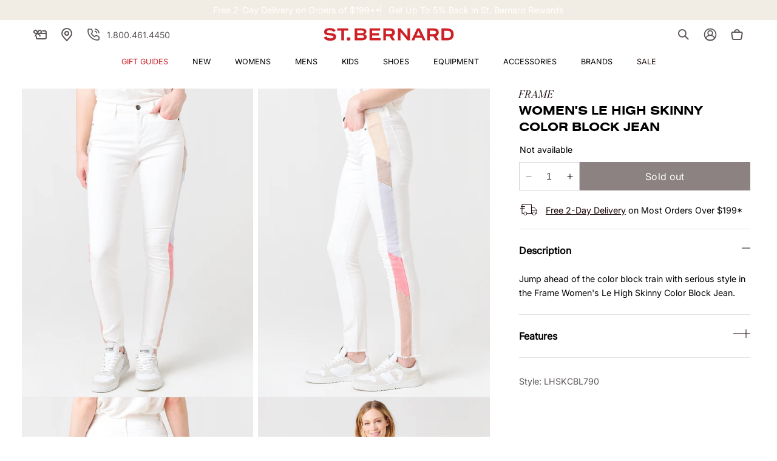

--- FILE ---
content_type: text/json
request_url: https://conf.config-security.com/model
body_size: 84
content:
{"title":"recommendation AI model (keras)","structure":"release_id=0x67:53:7a:70:2e:54:5a:24:62:2d:41:72:7f:61:46:25:36:22:41:7b:58:57:55:25:5a:79:30:6c:2b;keras;hlxuxl6hhm640cqyzzwprvs1xm3sgcns97i3fp7zn830q3df8pyh3n3h1kl882uobfsbw9a4","weights":"../weights/67537a70.h5","biases":"../biases/67537a70.h5"}